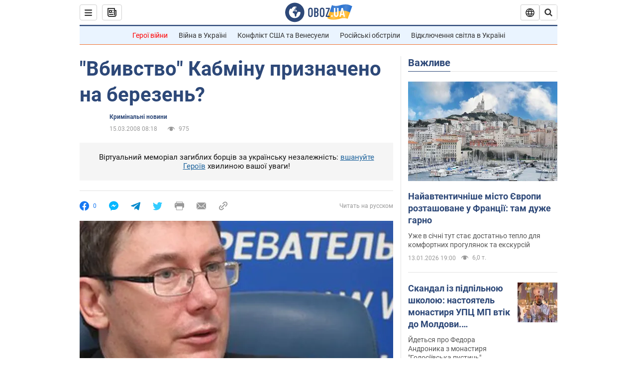

--- FILE ---
content_type: application/x-javascript; charset=utf-8
request_url: https://servicer.idealmedia.io/1418748/1?nocmp=1&sessionId=696752d6-0f9fb&sessionPage=1&sessionNumberWeek=1&sessionNumber=1&cbuster=1768379094686167549682&pvid=26798d9d-0baf-44bd-9cbb-38a001d52711&implVersion=11&lct=1763555100&mp4=1&ap=1&consentStrLen=0&wlid=d1ad86e3-271b-4765-8056-5ed31d8ad06b&uniqId=021dd&niet=4g&nisd=false&evt=%5B%7B%22event%22%3A1%2C%22methods%22%3A%5B1%2C2%5D%7D%2C%7B%22event%22%3A2%2C%22methods%22%3A%5B1%2C2%5D%7D%5D&pv=5&jsv=es6&dpr=1&hashCommit=cbd500eb&apt=2008-03-15T08%3A18%3A00&tfre=3464&scale_metric_1=64.00&scale_metric_2=256.00&scale_metric_3=100.00&w=0&h=1&tl=150&tlp=1&sz=0x1&szp=1&szl=1&cxurl=https%3A%2F%2Fincident.obozrevatel.com%2Fukr%2Fcrime%2F39207-vbivstvo-kabminu-priznacheno-na-berezen.htm&ref=&lu=https%3A%2F%2Fincident.obozrevatel.com%2Fukr%2Fcrime%2F39207-vbivstvo-kabminu-priznacheno-na-berezen.htm
body_size: 966
content:
var _mgq=_mgq||[];
_mgq.push(["IdealmediaLoadGoods1418748_021dd",[
["ua.tribuna.com","11946420","1","Дружина Усика потрапила у скандал через фото","Катерина Усик – дружина українського боксера та чемпіона світу у надважкій вазі за версіями WBC/WBA/IBF у надважкій вазі Олександра Усика у новорічну ніч опублікувала серію сімейних світлин.Але користувачі мережі звернули увагу на одне фото подружжя","0","","","","a1NjLwSMvIK84qYuvOawBJAfZH9fdqK-kH89wRsCWag0SzVyF_SAN_yRZlnvElbRJP9NESf5a0MfIieRFDqB_Kldt0JdlZKDYLbkLtP-Q-XiQY4tBgQiGyF5RWO_S6nG",{"i":"https://s-img.idealmedia.io/n/11946420/45x45/285x0x630x630/aHR0cDovL2ltZ2hvc3RzLmNvbS90LzQyNjAwMi83MjRjNWFmM2ZkYTA0YmI1MTg0ZTBjM2QxYTYzMDJmOC5qcGc.webp?v=1768379094-fKDEqlzKN711NE2cVkUUTGqIl8BUSZtQR2ktNvYnnxk","l":"https://clck.idealmedia.io/pnews/11946420/i/1298901/pp/1/1?h=a1NjLwSMvIK84qYuvOawBJAfZH9fdqK-kH89wRsCWag0SzVyF_SAN_yRZlnvElbRJP9NESf5a0MfIieRFDqB_Kldt0JdlZKDYLbkLtP-Q-XiQY4tBgQiGyF5RWO_S6nG&utm_campaign=obozrevatel.com&utm_source=obozrevatel.com&utm_medium=referral&rid=8140370c-f122-11f0-ad95-c4cbe1e3eca4&tt=Direct&att=3&afrd=296&iv=11&ct=1&gdprApplies=0&muid=q0eS36BBKuo0&st=-300&mp4=1&h2=RGCnD2pppFaSHdacZpvmnsy2GX6xlGXVu7txikoXAu8gNjusZyjGo1rMnMT1hEiOJN4sfajfrDOpom5RVgtfmQ**","adc":[],"sdl":0,"dl":"","category":"Шоу-бизнес","dbbr":0,"bbrt":0,"type":"e","media-type":"static","clicktrackers":[],"cta":"Читати далі","cdt":"","tri":"814047dd-f122-11f0-ad95-c4cbe1e3eca4","crid":"11946420"}],],
{"awc":{},"dt":"desktop","ts":"","tt":"Direct","isBot":1,"h2":"RGCnD2pppFaSHdacZpvmnsy2GX6xlGXVu7txikoXAu8gNjusZyjGo1rMnMT1hEiOJN4sfajfrDOpom5RVgtfmQ**","ats":0,"rid":"8140370c-f122-11f0-ad95-c4cbe1e3eca4","pvid":"26798d9d-0baf-44bd-9cbb-38a001d52711","iv":11,"brid":32,"muidn":"q0eS36BBKuo0","dnt":2,"cv":2,"afrd":296,"consent":true,"adv_src_id":39175}]);
_mgqp();
